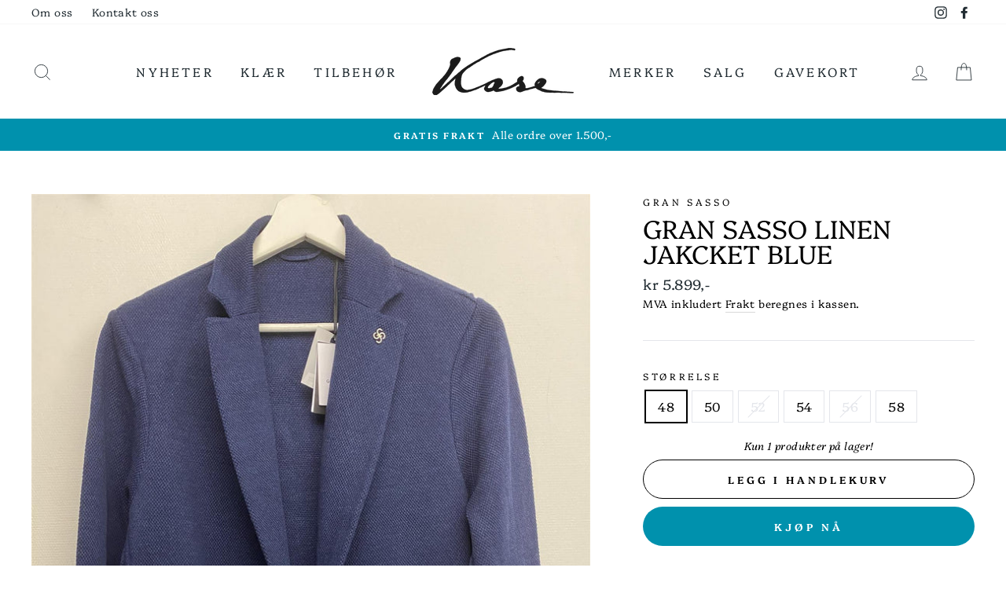

--- FILE ---
content_type: text/css
request_url: https://kase.no/cdn/shop/t/17/assets/custom-style.css?v=109489808831134632871756727112
body_size: -796
content:

/* PAYMENT ICONS */
.payment-icons li svg{
  min-width: 65px !important;
  min-height: 50px !important;
}